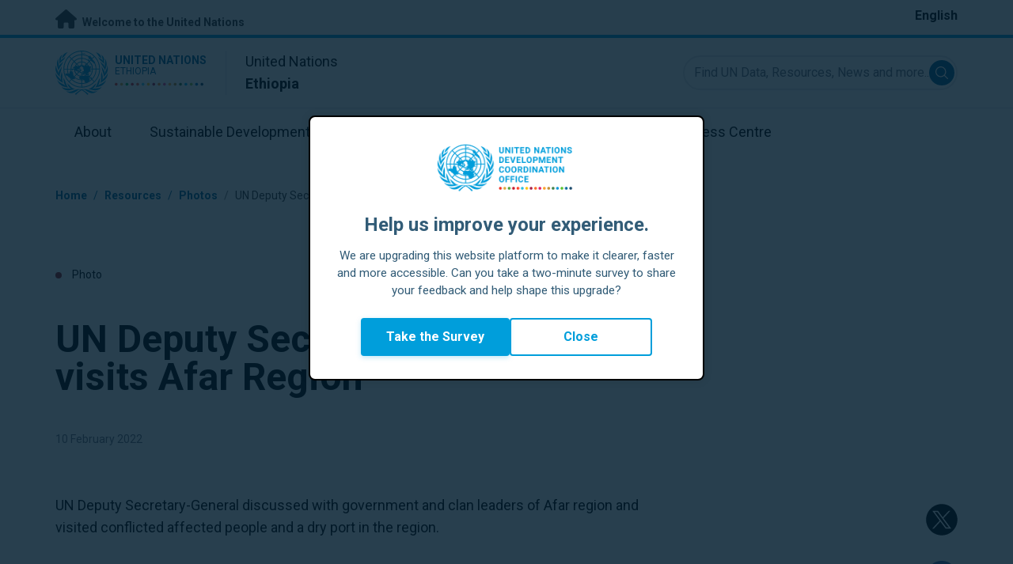

--- FILE ---
content_type: application/javascript
request_url: https://ethiopia.un.org/modules/custom/undg_photo_story/js/elm.min.js?t8lyyb
body_size: 9789
content:
!function(S){"use strict";function n(n,r,t){return t.a=n,t.f=r,t}function r(t){return n(2,t,function(r){return function(n){return t(r,n)}})}function t(e){return n(3,e,function(t){return function(r){return function(n){return e(t,r,n)}}})}function z(u){return n(4,u,function(e){return function(t){return function(r){return function(n){return u(e,t,r,n)}}}})}function I(a){return n(5,a,function(u){return function(e){return function(t){return function(r){return function(n){return a(u,e,t,r,n)}}}}})}function B(i){return n(7,i,function(o){return function(a){return function(u){return function(e){return function(t){return function(r){return function(n){return i(o,a,u,e,t,r,n)}}}}}}})}function v(n,r,t){return 2===n.a?n.f(r,t):n(r)(t)}function d(n,r,t,e){return 3===n.a?n.f(r,t,e):n(r)(t)(e)}function b(n,r,t,e,u){return 4===n.a?n.f(r,t,e,u):n(r)(t)(e)(u)}function s(n,r,t,e,u,a){return 5===n.a?n.f(r,t,e,u,a):n(r)(t)(e)(u)(a)}function F(n,r,t,e,u,a,o,i){return 7===n.a?n.f(r,t,e,u,a,o,i):n(r)(t)(e)(u)(a)(o)(i)}var P=t(function(n,r,t){for(var e=Array(n),u=0;u<n;u++)e[u]=t(r+u);return e}),X=r(function(n,r){for(var t=Array(n),e=0;e<n&&r.b;e++)t[e]=r.a,r=r.b;return t.length=e,{a:t,b:r}});function D(n){throw Error("https://github.com/elm/core/blob/1.0.0/hints/"+n+".md")}function K(n,r){for(var t,e=[],u=M(n,r,0,e);u&&(t=e.pop());u=M(t.a,t.b,0,e));return u}function M(n,r,t,e){if(100<t)return e.push({a:n,b:r}),!0;if(n===r)return!0;if("object"!=typeof n||null===n||null===r)return"function"==typeof n&&D(5),!1;for(var u in n.$<0&&(n=yr(n),r=yr(r)),n)if(!M(n[u],r[u],t+1,e))return!1;return!0}function c(n,r,t){if("object"!=typeof n)return n===r?0:n<r?-1:1;if(!n.$)return(t=c(n.a,r.a))||(t=c(n.b,r.b))?t:c(n.c,r.c);for(;n.b&&r.b&&!(t=c(n.a,r.a));n=n.b,r=r.b);return t||(n.b?1:r.b?-1:0)}var V=r(function(n,r){n=c(n,r);return n<0?Ar:n?jr:kr}),Z=0;function e(n,r){var t,e={};for(t in n)e[t]=n[t];for(t in r)e[t]=r[t];return e}var l={$:0};function H(n,r){return{$:1,a:n,b:r}}var U=r(H);function $(n){for(var r=l,t=n.length;t--;)r={$:1,a:n[t],b:r};return r}function W(n){for(var r=[];n.b;n=n.b)r.push(n.a);return r}var u=t(function(n,r,t){for(var e=[];r.b&&t.b;r=r.b,t=t.b)e.push(v(n,r.a,t.a));return $(e)});var Y=Math.ceil,G=Math.floor,Q=Math.log;var nn=r(function(n,r){return r.split(n)}),rn=r(function(n,r){return r.join(n)});var tn=r(function(n,r){for(var t=r.length;t--;){var e=r[t],u=r.charCodeAt(t);if(!n(e=u<56320||57343<u?e:r[--t]+e))return!1}return!0});var en=r(function(n,r){return{$:10,d:n,b:r}});var a=r(function(n,r){return{$:14,b:r,h:n}});var un=t(function(n,r,t){return{$:13,f:n,g:[r,t]}}),an=r(function(n,r){try{return h(n,JSON.parse(r))}catch(n){return y(v(_r,"This is not valid JSON! "+n.message,r))}}),on=r(h);function h(n,r){switch(n.$){case 3:return"boolean"==typeof r?k(r):p("a BOOL",r);case 2:return"number"!=typeof r?p("an INT",r):(r<=-2147483647||2147483647<=r||(0|r)!==r)&&(!isFinite(r)||r%1)?p("an INT",r):k(r);case 4:return"number"==typeof r?k(r):p("a FLOAT",r);case 6:return"string"==typeof r?k(r):r instanceof String?k(r+""):p("a STRING",r);case 9:return null===r?k(n.c):p("null",r);case 5:return k(r);case 7:return Array.isArray(r)?fn(n.b,r,$):p("a LIST",r);case 8:return Array.isArray(r)?fn(n.b,r,cn):p("an ARRAY",r);case 10:var t=n.d;if("object"!=typeof r||null===r||!(t in r))return p("an OBJECT with a field named `"+t+"`",r);var e=h(n.b,r[t]);return T(e)?e:y(v(Tr,t,e.a));case 11:t=n.e;if(!Array.isArray(r))return p("an ARRAY",r);if(r.length<=t)return p("a LONGER array. Need index "+t+" but only see "+r.length+" entries",r);e=h(n.b,r[t]);return T(e)?e:y(v(Nr,t,e.a));case 12:if("object"!=typeof r||null===r||Array.isArray(r))return p("an OBJECT",r);var u,a=l;for(u in r)if(r.hasOwnProperty(u)){e=h(n.b,r[u]);if(!T(e))return y(v(Tr,u,e.a));a={$:1,a:{a:u,b:e.a},b:a}}return k(_(a));case 13:for(var o=n.f,i=n.g,f=0;f<i.length;f++){e=h(i[f],r);if(!T(e))return e;o=o(e.a)}return k(o);case 14:e=h(n.b,r);return T(e)?h(n.h(e.a),r):e;case 15:for(var c=l,s=n.g;s.b;s=s.b){e=h(s.a,r);if(T(e))return e;c={$:1,a:e.a,b:c}}return y(Cr(_(c)));case 1:return y(v(_r,n.a,r));case 0:return k(n.a)}}function fn(n,r,t){for(var e=r.length,u=Array(e),a=0;a<e;a++){var o=h(n,r[a]);if(!T(o))return y(v(Nr,a,o.a));u[a]=o.a}return k(t(u))}function cn(r){return v(ut,r.length,function(n){return r[n]})}function p(n,r){return y(v(_r,"Expecting "+n,r))}function f(n,r){if(n===r)return!0;if(n.$!==r.$)return!1;switch(n.$){case 0:case 1:return n.a===r.a;case 3:case 2:case 4:case 6:case 5:return!0;case 9:return n.c===r.c;case 7:case 8:case 12:return f(n.b,r.b);case 10:return n.d===r.d&&f(n.b,r.b);case 11:return n.e===r.e&&f(n.b,r.b);case 13:return n.f===r.f&&sn(n.g,r.g);case 14:return n.h===r.h&&f(n.b,r.b);case 15:return sn(n.g,r.g)}}function sn(n,r){var t=n.length;if(t!==r.length)return!1;for(var e=0;e<t;e++)if(!f(n[e],r[e]))return!1;return!0}var vn=r(function(n,r){return JSON.stringify(r,null,n)+""});function dn(n){return n}function bn(n){return{$:0,a:n}}var ln=r(function(n,r){return{$:3,b:n,d:r}}),$n=r(function(n,r){return{$:4,b:n,d:r}});var hn=0;function pn(n){n={$:0,e:hn++,f:n,g:null,h:[]};return kn(n),n}function gn(r){return{$:2,b:function(n){n({$:0,a:pn(r)})},c:null}}function mn(n,r){n.h.push(r),kn(n)}var wn=!1,yn=[];function kn(n){if(yn.push(n),!wn){for(wn=!0;n=yn.shift();)!function(r){for(;r.f;){var n=r.f.$;if(0===n||1===n){for(;r.g&&r.g.$!==n;)r.g=r.g.i;if(!r.g)return;r.f=r.g.b(r.f.a),r.g=r.g.i}else{if(2===n)return r.f.c=r.f.b(function(n){r.f=n,kn(r)});if(5===n){if(0===r.h.length)return;r.f=r.f.b(r.h.shift())}else r.g={$:3===n?0:1,b:r.f.b,i:r.g},r.f=r.f.d}}}(n);wn=!1}}function jn(n,r,t,e,u,a){var o=v(on,n,r?r.flags:void 0),i=(T(o)||D(2),{}),f=(o=t(o.a)).a,c=a(s,f),n=function(n,r){var t,e;for(e in g){var u=g[e];u.a&&((t=t||{})[e]=u.a(e,r)),n[e]=function(n,r){var e={g:r,h:void 0},u=n.c,a=n.d,o=n.e,i=n.f;function f(t){return v(ln,f,{$:5,b:function(n){var r=n.a;return 0===n.$?d(a,e,r,t):o&&i?b(u,e,r.i,r.j,t):d(u,e,o?r.i:r.j,t)}})}return e.h=pn(v(ln,f,n.b))}(u,r)}return t}(i,s);function s(n,r){c(f=(o=v(e,n,f)).a,r),Nn(i,o.b,u(f))}return Nn(i,o.b,u(f)),n?{ports:n}:{}}var g={};var An=r(function(r,t){return{$:2,b:function(n){r.g(t),n({$:0,a:Z})},c:null}});function _n(r){return function(n){return{$:1,k:r,l:n}}}function Tn(n){return{$:2,m:n}}function Nn(n,r,t){var e,u={};for(e in Cn(!0,r,u,null),Cn(!1,t,u,null),n)mn(n[e],{$:"fx",a:u[e]||{i:l,j:l}})}function Cn(n,r,t,e){switch(r.$){case 1:var u=r.k,a=function(n,r,t,e){function u(n){for(var r=t;r;r=r.q)n=r.p(n);return n}return v(n?g[r].e:g[r].f,u,e)}(n,u,e,r.l);return void(t[u]=function(n,r,t){return t=t||{i:l,j:l},n?t.i={$:1,a:r,b:t.i}:t.j={$:1,a:r,b:t.j},t}(n,a,t[u]));case 2:for(var o=r.m;o.b;o=o.b)Cn(n,o.a,t,e);return;case 3:Cn(n,r.o,t,{p:r.n,q:e})}}var En;var Ln="undefined"!=typeof document?document:{};function Jn(n){return{$:0,a:n}}var On=r(function(a,o){return r(function(n,r){for(var t=[],e=0;r.b;r=r.b){var u=r.a;e+=u.b||0,t.push(u)}return e+=t.length,{$:1,c:o,d:Fn(n),e:t,f:a,b:e}})})(void 0);r(function(a,o){return r(function(n,r){for(var t=[],e=0;r.b;r=r.b){var u=r.a;e+=u.b.b||0,t.push(u)}return e+=t.length,{$:2,c:o,d:Fn(n),e:t,f:a,b:e}})})(void 0);var xn=r(function(n,r){return{$:"a0",n:n,o:r}}),Rn=r(function(n,r){return{$:"a1",n:n,o:r}}),qn=r(function(n,r){return{$:"a2",n:n,o:r}}),Sn=r(function(n,r){return{$:"a3",n:n,o:r}}),zn=/^\s*j\s*a\s*v\s*a\s*s\s*c\s*r\s*i\s*p\s*t\s*:/i,In=/^\s*(j\s*a\s*v\s*a\s*s\s*c\s*r\s*i\s*p\s*t\s*:|d\s*a\s*t\s*a\s*:\s*t\s*e\s*x\s*t\s*\/\s*h\s*t\s*m\s*l\s*(,|;))/i;var Bn;function Fn(n){for(var r={};n.b;n=n.b){var t,e=n.a,u=e.$,a=e.n,e=e.o;"a2"===u?"className"===a?Pn(r,a,e):r[a]=e:(t=r[u]||(r[u]={}),"a3"===u&&"class"===a?Pn(t,a,e):t[a]=e)}return r}function Pn(n,r,t){var e=n[r];n[r]=e?e+" "+t:t}function m(n,r){var t=n.$;if(5===t)return m(n.k||(n.k=n.m()),r);if(0===t)return Ln.createTextNode(n.a);if(4===t){for(var e=n.k,u=n.j;4===e.$;)"object"!=typeof u?u=[u,e.j]:u.push(e.j),e=e.k;var a={j:u,p:r};return(o=m(e,a)).elm_event_node_ref=a,o}if(3===t)return Xn(o=n.h(n.g),r,n.d),o;var o=n.f?Ln.createElementNS(n.f,n.c):Ln.createElement(n.c);En&&"a"==n.c&&o.addEventListener("click",En(o)),Xn(o,r,n.d);for(var i=n.e,f=0;f<i.length;f++)o.appendChild(m(1===t?i[f]:i[f].b,r));return o}function Xn(n,r,t){for(var e in t){var u=t[e];"a1"===e?function(n,r){var t,e=n.style;for(t in r)e[t]=r[t]}(n,u):"a0"===e?function(n,r,t){var e,u=n.elmFs||(n.elmFs={});for(e in t){var a=t[e],o=u[e];if(a){if(o){if(o.q.$===a.$){o.q=a;continue}n.removeEventListener(e,o)}o=function(f,n){function c(n){var r=c.q,t=h(r.a,n);if(T(t)){for(var e,r=it(r),t=t.a,u=r?r<3?t.a:t.k:t,a=1==r?t.b:3==r&&t.Q,o=(a&&n.stopPropagation(),(2==r?t.b:3==r&&t.N)&&n.preventDefault(),f);e=o.j;){if("function"==typeof e)u=e(u);else for(var i=e.length;i--;)u=e[i](u);o=o.p}o(u,a)}}return c.q=n,c}(r,a),n.addEventListener(e,o,Bn&&{passive:it(a)<2}),u[e]=o}else n.removeEventListener(e,o),u[e]=void 0}}(n,r,u):"a3"===e?function(n,r){for(var t in r){var e=r[t];void 0!==e?n.setAttribute(t,e):n.removeAttribute(t)}}(n,u):"a4"===e?function(n,r){for(var t in r){var e=r[t],u=e.f,e=e.o;void 0!==e?n.setAttributeNS(u,t,e):n.removeAttributeNS(u,t)}}(n,u):("value"!==e&&"checked"!==e||n[e]!==u)&&(n[e]=u)}}try{window.addEventListener("t",null,Object.defineProperty({},"passive",{get:function(){Bn=!0}}))}catch(n){}function Dn(n,r){var t=[];return L(n,r,t,0),t}function E(n,r,t,e){r={$:r,r:t,s:e,t:void 0,u:void 0};return n.push(r),r}function L(n,r,t,e){if(n!==r){var u=n.$,a=r.$;if(u!==a){if(1!==u||2!==a)return void E(t,0,e,r);r=function(n){for(var r=n.e,t=r.length,e=Array(t),u=0;u<t;u++)e[u]=r[u].b;return{$:1,c:n.c,d:n.d,e:e,f:n.f,b:n.b}}(r),a=1}switch(a){case 5:for(var o=n.l,i=r.l,f=o.length,c=f===i.length;c&&f--;)c=o[f]===i[f];if(c)return void(r.k=n.k);r.k=r.m();var s=[];return L(n.k,r.k,s,0),void(0<s.length&&E(t,1,e,s));case 4:for(var v=n.j,d=r.j,b=!1,l=n.k;4===l.$;)b=!0,"object"!=typeof v?v=[v,l.j]:v.push(l.j),l=l.k;for(var $=r.k;4===$.$;)b=!0,"object"!=typeof d?d=[d,$.j]:d.push($.j),$=$.k;return b&&v.length!==d.length?void E(t,0,e,r):((b?function(n,r){for(var t=0;t<n.length;t++)if(n[t]!==r[t])return;return 1}(v,d):v===d)||E(t,2,e,d),void L(l,$,t,e+1));case 0:return void(n.a!==r.a&&E(t,3,e,r.a));case 1:return void Kn(n,r,t,e,Vn);case 2:return void Kn(n,r,t,e,Zn);case 3:if(n.h!==r.h)return void E(t,0,e,r);s=Mn(n.d,r.d),s=(s&&E(t,4,e,s),r.i(n.g,r.g));s&&E(t,5,e,s)}}}function Kn(n,r,t,e,u){var a;n.c!==r.c||n.f!==r.f?E(t,0,e,r):((a=Mn(n.d,r.d))&&E(t,4,e,a),u(n,r,t,e))}function Mn(n,r,t){var e,u,a,o,i;for(u in n)"a1"===u||"a0"===u||"a3"===u||"a4"===u?(a=Mn(n[u],r[u]||{},u))&&((e=e||{})[u]=a):u in r?(a=n[u])===(o=r[u])&&"value"!==u&&"checked"!==u||"a0"===t&&function(n,r){return n.$==r.$&&f(n.a,r.a)}(a,o)||((e=e||{})[u]=o):(e=e||{})[u]=t?"a1"===t?"":"a0"===t||"a3"===t?void 0:{f:n[u].f,o:void 0}:"string"==typeof n[u]?"":null;for(i in r)i in n||((e=e||{})[i]=r[i]);return e}function Vn(n,r,t,e){var u=n.e,a=r.e,n=u.length,r=a.length;r<n?E(t,6,e,{v:r,i:n-r}):n<r&&E(t,7,e,{v:n,e:a});for(var o=n<r?n:r,i=0;i<o;i++){var f=u[i];L(f,a[i],t,++e),e+=f.b||0}}function Zn(n,r,t,e){for(var u=[],a={},o=[],i=n.e,f=r.e,c=i.length,s=f.length,v=0,d=0,b=e;v<c&&d<s;){var l=i[v],$=f[d],h=l.a,p=$.a,g=l.b,m=$.b,w=void 0,y=void 0;if(h===p)L(g,m,u,++b),b+=g.b||0,v++,d++;else{var k,j,A,_,T=i[v+1],N=f[d+1];if(T&&(j=T.b,y=p===(k=T.a)),N&&(_=N.b,w=h===(A=N.a)),w&&y)L(g,_,u,++b),Un(a,u,h,m,d,o),b+=g.b||0,Wn(a,u,h,j,++b),b+=j.b||0,v+=2,d+=2;else if(w)b++,Un(a,u,p,m,d,o),L(g,_,u,b),b+=g.b||0,v+=1,d+=2;else if(y)Wn(a,u,h,g,++b),b+=g.b||0,L(j,m,u,++b),b+=j.b||0,v+=2,d+=1;else{if(!T||k!==A)break;Wn(a,u,h,g,++b),Un(a,u,p,m,d,o),b+=g.b||0,L(j,_,u,++b),b+=j.b||0,v+=2,d+=2}}}for(;v<c;){g=(l=i[v]).b;Wn(a,u,l.a,g,++b),b+=g.b||0,v++}for(;d<s;){var C=C||[];Un(a,u,($=f[d]).a,$.b,void 0,C),d++}(0<u.length||0<o.length||C)&&E(t,8,e,{w:u,x:o,y:C})}var Hn="_elmW6BL";function Un(n,r,t,e,u,a){var o,i=n[t];if(i)return 1===i.c?(a.push({r:u,A:i}),i.c=2,L(i.z,e,o=[],i.r),i.r=u,void(i.s.s={w:o,A:i})):void Un(n,r,t+Hn,e,u,a);a.push({r:u,A:i={c:0,z:e,r:u,s:void 0}}),n[t]=i}function Wn(n,r,t,e,u){var a,o=n[t];if(o)return 0===o.c?(o.c=2,L(e,o.z,a=[],u),void E(r,9,u,{w:a,A:o})):void Wn(n,r,t+Hn,e,u);a=E(r,9,u,void 0),n[t]={c:1,z:e,r:u,s:a}}function Yn(n,r,t,e){!function n(r,t,e,u,a,o,i){var f=e[u];var c=f.r;for(;c===a;){var s,v=f.$;if(1===v?Yn(r,t.k,f.s,i):8===v?(f.t=r,f.u=i,0<(s=f.s.w).length&&n(r,t,s,0,a,o,i)):9===v?(f.t=r,f.u=i,(v=f.s)&&(v.A.s=r,0<(s=v.w).length&&n(r,t,s,0,a,o,i))):(f.t=r,f.u=i),!(f=e[++u])||(c=f.r)>o)return u}var d=t.$;if(4===d){for(var b=t.k;4===b.$;)b=b.k;return n(r,b,e,u,a+1,o,r.elm_event_node_ref)}var l=t.e;var $=r.childNodes;for(var h=0;h<l.length;h++){var p=1===d?l[h]:l[h].b,g=++a+(p.b||0);if(a<=c&&c<=g&&(u=n($[h],p,e,u,a,g,i),!(f=e[u])||(c=f.r)>o))return u;a=g}return u}(n,r,t,0,0,r.b,e)}function Gn(n,r,t,e){return 0===t.length?n:(Yn(n,r,t,e),Qn(n,t))}function Qn(n,r){for(var t=0;t<r.length;t++){var e=r[t],u=e.t,e=function(n,r){switch(r.$){case 0:return function(n,r,t){var e=n.parentNode,r=m(r,t);r.elm_event_node_ref||(r.elm_event_node_ref=n.elm_event_node_ref);e&&r!==n&&e.replaceChild(r,n);return r}(n,r.s,r.u);case 4:return Xn(n,r.u,r.s),n;case 3:return n.replaceData(0,n.length,r.s),n;case 1:return Qn(n,r.s);case 2:return n.elm_event_node_ref?n.elm_event_node_ref.j=r.s:n.elm_event_node_ref={j:r.s,p:r.u},n;case 6:for(var t=r.s,e=0;e<t.i;e++)n.removeChild(n.childNodes[t.v]);return n;case 7:for(var u=(t=r.s).e,e=t.v,a=n.childNodes[e];e<u.length;e++)n.insertBefore(m(u[e],r.u),a);return n;case 9:if(!(t=r.s))return n.parentNode.removeChild(n),n;var o=t.A;return void 0!==o.r&&n.parentNode.removeChild(n),o.s=Qn(n,t.w),n;case 8:return function(n,r){for(var t=r.s,e=function(n,r){if(n){for(var t=Ln.createDocumentFragment(),e=0;e<n.length;e++){var u=n[e].A;t.appendChild(2===u.c?u.s:m(u.z,r.u))}return t}}(t.y,r),u=(n=Qn(n,t.w),t.x),a=0;a<u.length;a++){var o=u[a],i=o.A,i=2===i.c?i.s:m(i.z,r.u);n.insertBefore(i,n.childNodes[o.r])}e&&n.appendChild(e);return n}(n,r);case 5:return r.s(n);default:D(10)}}(u,e);u===n&&(n=e)}return n}function nr(n){if(3===n.nodeType)return{$:0,a:n.textContent};if(1!==n.nodeType)return{$:0,a:""};for(var r=l,t=n.attributes,e=t.length;e--;)var u=t[e],r={$:1,a:v(Sn,u.name,u.value),b:r};for(var a=n.tagName.toLowerCase(),o=l,i=n.childNodes,e=i.length;e--;)o={$:1,a:nr(i[e]),b:o};return d(On,a,r,o)}var rr=z(function(r,n,t,o){return jn(n,o,r.aL,r.aX,r.aU,function(t,n){var e=r.aY,u=o.node,a=nr(u);return er(n,function(n){var n=e(n),r=Dn(a,n);u=Gn(u,a,r,t),a=n})})}),tr="undefined"!=typeof requestAnimationFrame?requestAnimationFrame:function(n){setTimeout(n,1e3/60)};function er(t,e){e(t);var u=0;function a(){u=1===u?0:(tr(a),e(t),1)}return function(n,r){t=n,r?(e(t),2===u&&(u=1)):(0===u&&tr(a),u=2)}}var ur=r(function(e,u){return{$:2,b:function(r){var n=new XMLHttpRequest;!function(n,r){Et(r)&&n.addEventListener("progress",function(n){n.lengthComputable&&pn(r.a({aB:n.loaded,aC:n.total}))})}(n,u),n.addEventListener("error",function(){r({$:1,a:Tt})}),n.addEventListener("timeout",function(){r({$:1,a:Nt})}),n.addEventListener("load",function(){r(function(n,r){var t=function(n){return{aw:n.responseURL,aT:{aE:n.status,k:n.statusText},aa:function(n){var r=Ct;if(!n)return r;for(var t=n.split("\r\n"),e=t.length;e--;){var u,a,o=t[e],i=o.indexOf(": ");0<i&&(u=o.substring(0,i),a=o.substring(2+i),r=d(Bt,u,function(n){return j(Et(n)?a+", "+n.a:a)},r))}return r}(n.getAllResponseHeaders()),aA:n.response}}(n);if(n.status<200||300<=n.status)return t.body=n.responseText,{$:1,a:At(t)};r=r(t);return T(r)?{$:0,a:r.a}:(t.body=n.responseText,{$:1,a:v(jt,r.a,t)})}(n,e.Z.a))});try{n.open(e.aN,e.aw,!0)}catch(n){return r({$:1,a:_t(e.aw)})}!function(n,r){for(var t=r.aa;t.b;t=t.b)n.setRequestHeader(t.a.a,t.a.b);n.responseType=r.Z.b,n.withCredentials=r.aZ,Et(r.av)&&(n.timeout=r.av.a)}(n,e);var t=e.aA;return n.send(Lt(t)?(n.setRequestHeader("Content-Type",t.a),t.b):t.a),function(){n.abort()}},c:null}});function ar(n){return v(A,"\n    ",v(Or,"\n",n))}function or(n){return d(xr,r(function(n,r){return r+1}),0,n)}function ir(n){return 97<=(n=Ir(n))&&n<=122}function fr(n){return(n=Ir(n))<=90&&65<=n}function cr(n){return ir(n)||fr(n)||function(n){n=Ir(n);return n<=57&&48<=n}(n)}function sr(n){return n}function vr(n){return{$:0,a:n}}function dr(n){var r,t,e,u,a,o,i,f;return-1===n.$&&-1===n.d.$&&-1===n.e.$?-1!==n.e.d.$||n.e.d.a?(e=(f=n.e).b,u=f.c,a=f.d,f=f.e,s(O,1,n.b,n.c,s(O,0,(r=n.d).b,r.c,r.d,r.e),s(O,0,e,u,a,f))):(e=(t=n.e).b,u=t.c,o=(a=t.d).d,i=a.e,f=t.e,s(O,0,a.b,a.c,s(O,1,n.b,n.c,s(O,0,(r=n.d).b,r.c,r.d,r.e),o),s(O,1,e,u,i,f))):n}function br(n){var r,t,e,u,a,o,i,f,c;return-1===n.$&&-1===n.d.$&&-1===n.e.$?-1!==n.d.d.$||n.d.d.a?(o=(c=n.e).b,i=c.c,f=c.d,c=c.e,s(O,1,r=n.b,t=n.c,s(O,0,(u=n.d).b,u.c,u.d,u=u.e),s(O,0,o,i,f,c))):(r=n.b,t=n.c,u=(e=n.d).e,o=(a=n.e).b,i=a.c,f=a.d,c=a.e,s(O,0,e.b,e.c,s(O,1,(a=e.d).b,a.c,a.d,a.e),s(O,1,r,t,u,s(O,0,o,i,f,c)))):n}function lr(n){var r,t,e,u,a,o;return-1===n.$&&-1===n.d.$?(r=n.a,t=n.b,e=n.c,o=(u=n.d).d,a=n.e,1===u.a?-1!==o.$||o.a?-1===(o=dr(n)).$?(n=o.e,s(x,o.a,o.b,o.c,lr(o.d),n)):J:s(O,r,t,e,lr(u),a):s(O,r,t,e,lr(u),a)):J}function $r(n){return n.b?j(n.a):o}function hr(n){return(n=$r(v(Or,"/",v(A,"",v(Or,"https://www.flickr.com/photos/",n))))).$?"":n.a}function pr(n){return v(ur,n,o)}function gr(n){return v(ae,"src",In.test(n=n)?"":n)}function mr(n){return v(ae,"href",zn.test(n=n)?"":n)}var w=U,wr=t(function(n,r,t){for(;;){if(-2===t.$)return r;var e=t.d,u=n,a=d(n,t.b,t.c,d(wr,n,r,t.e));n=u,r=a,t=e}}),yr=function(n){return d(wr,t(function(n,r,t){return v(w,{a:n,b:r},t)}),l,n)},kr=1,jr=2,Ar=0,y=function(n){return{$:1,a:n}},_r=r(function(n,r){return{$:3,a:n,b:r}}),Tr=r(function(n,r){return{$:0,a:n,b:r}}),Nr=r(function(n,r){return{$:1,a:n,b:r}}),k=function(n){return{$:0,a:n}},Cr=function(n){return{$:2,a:n}},j=function(n){return{$:0,a:n}},o={$:1},Er=tn,Lr=vn,Jr=function(n){return n+""},A=r(function(n,r){return v(rn,n,W(r))}),Or=r(function(n,r){return $(v(nn,n,r))}),xr=t(function(n,r,t){for(;;){if(!t.b)return r;var e=t.b,u=n,a=v(n,t.a,r);n=u,r=a,t=e}}),Rr=u,qr=t(function(n,r,t){for(;;){if(c(n,r)>=1)return t;var e=n,u=r-1,a=v(w,r,t);n=e,r=u,t=a}}),Sr=r(function(n,r){return d(qr,n,r,l)}),zr=r(function(n,r){return d(Rr,n,v(Sr,0,or(r)-1),r)}),Ir=function(n){var r=n.charCodeAt(0);return r<55296||56319<r?r:1024*(r-55296)+n.charCodeAt(1)-56320+65536},_=function(n){return d(xr,w,l,n)},Br=function(n){var r=n.charCodeAt(0);return r?j(r<55296||56319<r?{a:n[0],b:n.slice(1)}:{a:n[0]+n[1],b:n.slice(2)}):o},Fr=r(function(n,r){return"\n\n("+Jr(n+1)+(") "+ar(Pr(r)))}),Pr=function(n){return v(Xr,n,l)},Xr=r(function(n,r){for(;;)switch(n.$){case 0:var t=n.a,e=n.b,u=(u=a=void 0,1!==(u=Br(t)).$&&(a=(u=u.a).b,function(n){return ir(n)||fr(n)}(u.a)&&v(Er,cr,a)));n=e,r=v(w,u?"."+t:"['"+t+"']",r);continue;case 1:var e=n.b,a="["+Jr(n.a)+"]";n=e,r=v(w,a,r);continue;case 2:u=n.a;if(u.b){if(u.b.b)return o=(r.b?"The Json.Decode.oneOf at json"+v(A,"",_(r)):"Json.Decode.oneOf")+" failed in the following "+Jr(or(u))+" ways:",v(A,"\n\n",v(w,o,v(zr,Fr,u)));n=e=u.a,r=r;continue}return"Ran into a Json.Decode.oneOf with no possibilities"+(r.b?" at json"+v(A,"",_(r)):"!");default:var o,t=n.a,i=n.b;return(o=r.b?"Problem with the value at json"+v(A,"",_(r))+":\n\n    ":"Problem with the given value:\n\n")+(ar(v(Lr,4,i))+"\n\n")+t}var a,u}),Dr=z(function(n,r,t,e){return{$:0,a:n,b:r,c:t,d:e}}),Kr=[],Mr=Y,Vr=r(function(n,r){return Q(r)/Q(n)}),Zr=Mr(v(Vr,2,32)),Hr=b(Dr,0,Zr,Kr,Kr),Ur=P,U=r(function(n,r){return r(n)}),Wr=G,Yr=function(n){return n.length},Gr=r(function(n,r){return 0<c(n,r)?n:r}),Qr=X,nt=r(function(n,r){for(;;){var t=v(Qr,32,n),e=t.b,t=v(w,{$:0,a:t.a},r);if(!e.b)return _(t);n=e,r=t}}),rt=r(function(n,r){for(;;){var t=Mr(r/32);if(1===t)return v(Qr,32,n).a;n=v(nt,n,l),r=t}}),tt=r(function(n,r){var t,e;return r.a?(e=Wr(v(Vr,32,(t=32*r.a)-1)),n=n?_(r.d):r.d,n=v(rt,n,r.a),b(Dr,Yr(r.c)+t,v(Gr,5,e*Zr),n,r.c)):b(Dr,Yr(r.c),Zr,Kr,r.c)}),et=I(function(n,r,t,e,u){for(;;){if(r<0)return v(tt,!1,{d:e,a:t/32|0,c:u});var a={$:1,a:d(Ur,32,r,n)};n=n,r=r-32,t=t,e=v(w,a,e),u=u}}),ut=r(function(n,r){var t;return 0<n?s(et,r,n-(t=n%32)-32,n,l,d(Ur,t,n-t,r)):Hr}),T=function(n){return!n.$},at=a,tn=un,ot=function(n){return{$:0,a:n}},it=function(n){switch(n.$){case 0:return 0;case 1:return 1;case 2:return 2;default:return 3}},i=bn,vn=i(0),ft=z(function(n,r,t,e){var u,a,o,i;return e.b?(u=e.a,(e=e.b).b?(a=e.a,(e=e.b).b?(o=e.a,(e=e.b).b?(i=e.b,v(n,u,v(n,a,v(n,o,v(n,e.a,500<t?d(xr,n,r,_(i)):b(ft,n,r,t+1,i)))))):v(n,u,v(n,a,v(n,o,r)))):v(n,u,v(n,a,r))):v(n,u,r)):r}),ct=t(function(n,r,t){return b(ft,n,r,0,t)}),st=r(function(t,n){return d(ct,r(function(n,r){return v(w,t(n),r)}),l,n)}),N=ln,vt=r(function(r,n){return v(N,function(n){return i(r(n))},n)}),dt=t(function(t,n,e){return v(N,function(r){return v(N,function(n){return i(v(t,r,n))},e)},n)}),bt=An,lt=r(function(n,r){return gn(v(N,bt(n),r))}),u=t(function(n,r,t){return v(vt,function(n){return 0},(n=v(st,lt(n),r),d(ct,dt(w),i(l),n)))}),$t=(g.Task={b:vn,c:u,d:t(function(n,r,t){return i(0)}),e:r(function(n,r){return v(vt,n,r)}),f:void 0},_n("Task")),Y=rr,C=en,ht=function(n){return n.toLowerCase()},pt={S:"",T:"",J:1,K:50,X:o,ac:!1,ae:o,ai:o,aj:l},gt=t(function(n,r,t){return n(r(t))}),mt=$n,wt=r(function(n,r){return $t(v(mt,v(gt,v(gt,i,n),y),v(N,v(gt,v(gt,i,n),k),r)))}),yt={$:0},kt=an,jt=r(function(n,r){return{$:4,a:n,b:r}}),At=function(n){return{$:3,a:n}},_t=function(n){return{$:0,a:n}},Tt={$:2},Nt={$:1},J={$:-2},Ct=J,Et=function(n){return!n.$},Lt=function(n){return 1===n.$},Jt=V,Ot=r(function(n,r){for(;;){if(-2===r.$)return o;var t=r.c,e=r.d,u=r.e;switch(v(Jt,n,r.b)){case 0:n=n,r=e;continue;case 1:return j(t);default:n=n,r=u;continue}}}),O=I(function(n,r,t,e,u){return{$:-1,a:n,b:r,c:t,d:e,e:u}}),x=I(function(n,r,t,e,u){var a,o,i,f;return-1!==u.$||u.a?-1!==e.$||e.a||-1!==e.d.$||e.d.a?s(O,n,r,t,e,u):(a=e.d,f=e.e,s(O,0,e.b,e.c,s(O,1,a.b,a.c,a.d,a.e),s(O,1,r,t,f,u))):(a=u.b,o=u.c,i=u.d,u=u.e,-1!==e.$||e.a?s(O,n,a,o,s(O,0,r,t,e,i),u):s(O,0,r,t,s(O,1,e.b,e.c,e.d,f=e.e),s(O,1,a,o,i,u)))}),xt=t(function(n,r,t){if(-2===t.$)return s(O,0,n,r,J,J);var e=t.a,u=t.b,a=t.c,o=t.d,i=t.e;switch(v(Jt,n,u)){case 0:return s(x,e,u,a,d(xt,n,r,o),i);case 1:return s(O,e,u,r,o,i);default:return s(x,e,u,a,o,d(xt,n,r,i))}}),Rt=t(function(n,r,t){n=d(xt,n,r,t);return-1!==n.$||n.a?n:s(O,1,n.b,n.c,n.d,n.e)}),qt=B(function(n,r,t,e,u,a,o){if(-1!==a.$||a.a){for(;;){if(-1!==o.$||1!==o.a)break;if(-1!==o.d.$)return br(r);if(1===o.d.a)return br(r);break}return r}return s(O,t,a.b,a.c,a.d,s(O,0,e,u,a.e,o))}),St=r(function(n,r){var t,e,u,a,o,i,f;return-2===r.$?J:(t=r.a,u=r.c,a=r.d,o=r.e,c(n,e=r.b)<0?-1===a.$&&1===a.a?-1!==(i=a.d).$||i.a?-1===(i=dr(r)).$?(f=i.e,s(x,i.a,i.b,i.c,v(St,n,i.d),f)):J:s(O,t,e,u,v(St,n,a),o):s(O,t,e,u,v(St,n,a),o):v(zt,n,F(qt,n,r,t,e,u,a,o)))}),zt=r(function(n,r){var t,e,u,a,o;return-1===r.$?(t=r.a,e=r.c,u=r.d,a=r.e,K(n,r=r.b)?-1===(o=function(n){for(;;){if(-1!==n.$||-1!==n.d.$)return n;n=n.d}}(a)).$?s(x,t,o.b,o.c,u,lr(a)):J:s(x,t,r,e,u,v(St,n,a))):J}),It=r(function(n,r){n=v(St,n,r);return-1!==n.$||n.a?n:s(O,1,n.b,n.c,n.d,n.e)}),Bt=t(function(n,r,t){r=r(v(Ot,n,t));return r.$?v(It,n,t):d(Rt,n,r.a,t)}),Ft=function(n){return{$:0,b:"text",a:n}},Pt=sr,Xt=r(function(n,r){return Pt({aA:yt,Z:function(r){return Ft(function(n){n=v(kt,r,n.aA);return 1===n.$?y(Pr(n.a)):k(n.a)})}(r),aa:l,aN:"GET",av:o,aw:n,aZ:!1})}),P=r(function(n,r){return d(ct,C,r,n)}),R={$:6},Dt=v(P,$(["user","id"]),R),G=I(function(n,r,t,e,u){return{aJ:n,aM:t,aV:r,aW:u,aw:e}}),X=function(n){return{$:7,b:n}},Kt=tn(U),Mt=on,Vt=function(n){return{$:1,a:n}},Zt=function(n){return{$:9,c:n}},Ht=function(n){return{$:15,g:n}},Ut={$:5},Wt=t(function(r,t,e){return v(at,function(n){var n=v(Mt,r,n);return n.$?ot(e):(n=n.a,(n=v(Mt,Ht($([t,Zt(e)])),n)).$?Vt(Pr(n.a)):ot(n.a))},Ut)}),a=z(function(n,r,t,e){return v(Kt,d(Wt,v(C,n,Ut),r,t),e)}),Yt=(un=b(a,"title",R,"",b(a,"url_z",R,"",b(a,"url_c",R,"",b(a,"url_m",R,"",d(t(function(n,r,t){return v(Kt,v(C,n,r),t)}),"id",R,ot(G)))))),v(P,$(["photoset","photo"]),X(un))),Gt=t(function(n,r,t){n="https://api.flickr.com/services/rest/?method=flickr.photosets.getPhotos&api_key=e71198e9b5c8dc905df7da8a433495e6&user_id="+n+("&photoset_id="+r+("&format=json&extras=url_m,url_c,url_z&nojsoncallback=1&per_page="+Jr(t)));return v(Xt,n,Yt)}),Qt=r(function(r,t){var n=v(N,function(n){return pr(d(Gt,n,function(n){n=$r(_(v(Or,"/",v(A,"",v(Or,"https://www.flickr.com/photos/",n)))));return n.$?"":n.a}(r),t))},pr((n=hr(r),v(Xt,"https://api.flickr.com/services/rest/?method=flickr.urls.lookupUser&api_key=e71198e9b5c8dc905df7da8a433495e6&url=https://www.flickr.com/photos/"+n+"&format=json&nojsoncallback=1",Dt))));return v(wt,vr,n)}),ne={$:2},re=Tn(l),te=Tn(l),An=r(function(n,r){switch(n.$){case 1:return{a:r,b:v(Qt,r.T,r.K)};case 0:return n.a.$?{a:e(r,{X:j(n.a.a)}),b:te}:{a:e(r,{X:o,ai:o,aj:n.a.a}),b:te};case 2:return{a:e(r,{ai:j(n.a)}),b:te};default:return{a:e(r,{ai:o}),b:te}}}),ee=On("a"),ue=dn,ae=r(function(n,r){return v(qn,n,ue(r))}),oe=ae("className"),q=On("div"),ie={$:3},fe=On("img"),ce=xn,se=r(function(n,r){return v(ce,n,{$:0,a:r})}),ve=On("span"),de=Jn,be=r(function(n,r){return v(q,l,$([v(ve,$([v(se,"click",ot(ie))]),$([de("Close")])),v(fe,$([gr(n.aw)]),l)]))}),le=r(function(n,r){return{a:n,b:r}}),$e=r(function(n,r){return"https://www.flickr.com/photos/"+hr(n.T)+"/"+r.aJ}),he=r(function(n,r){var r=r.b,t={a:r.aV,b:"img-holder"},e=t.a;return v(q,$([oe(t.b)]),$([v(ee,$([mr(v($e,n,r))]),$([v(fe,$([gr(e)]),l)]))]))}),pe=ae("alt"),ge=de(""),me=r(function(n,r){return v(q,l,$([r.$?de(""):v(q,l,$([de("It is not possible to render the gallery. Please check the url: "),v(ee,$([mr(n)]),$([de(n)]))]))]))}),we=Rn,vn=Y({aL:function(n){var r=e(pt,{T:n.aw,J:"gallery"===ht(r=n.J)?0:"thumbnail_background"===ht(r)?2:1,K:n.K,ae:""===n.aI?o:j(n.aI)});return{a:r,b:v(Qt,n.aw,r.K)}},aU:function(n){return re},aX:An,aY:function(n){switch(n.J){case 0:return v(q,l,$([v(me,n.T,n.X),function(n){var r=n.ai;return r.$?v(q,$([oe("container")]),v(st,he(n),v(zr,le,n.aj))):v(be,r.a,n.ac)}(n)]));case 1:var r=$r(n.aj);return r.$?ge:(t=r.a,(r=n.ae).$?v(fe,$([gr(t.aV),oe("rounded-tl-md rounded-tr-md h-full"),pe(t.aW)]),l):v(ee,$([mr(r.a)]),$([v(fe,$([gr(t.aV),oe("rounded-tl-md rounded-tr-md h-full"),pe(t.aW)]),l)])));default:var t,r=$r(n.aj);return r.$?ge:v(q,$([v(we,"background-image","url("+(t=r.a).aV+")"),oe("h-full bg-cover")]),l)}}});u={Main:{init:vn(v(at,function(e){return v(at,function(t){return v(at,function(r){return v(at,function(n){return ot({J:n,K:r,aI:t,aw:e})},v(C,"appStyle",R))},v(C,"count",ne))},v(C,"href",R))},v(C,"url",R)))(0)}},S.Elm?function n(r,t){for(var e in t)e in r?"init"==e?D(6):n(r[e],t[e]):r[e]=t[e]}(S.Elm,u):S.Elm=u}(this);